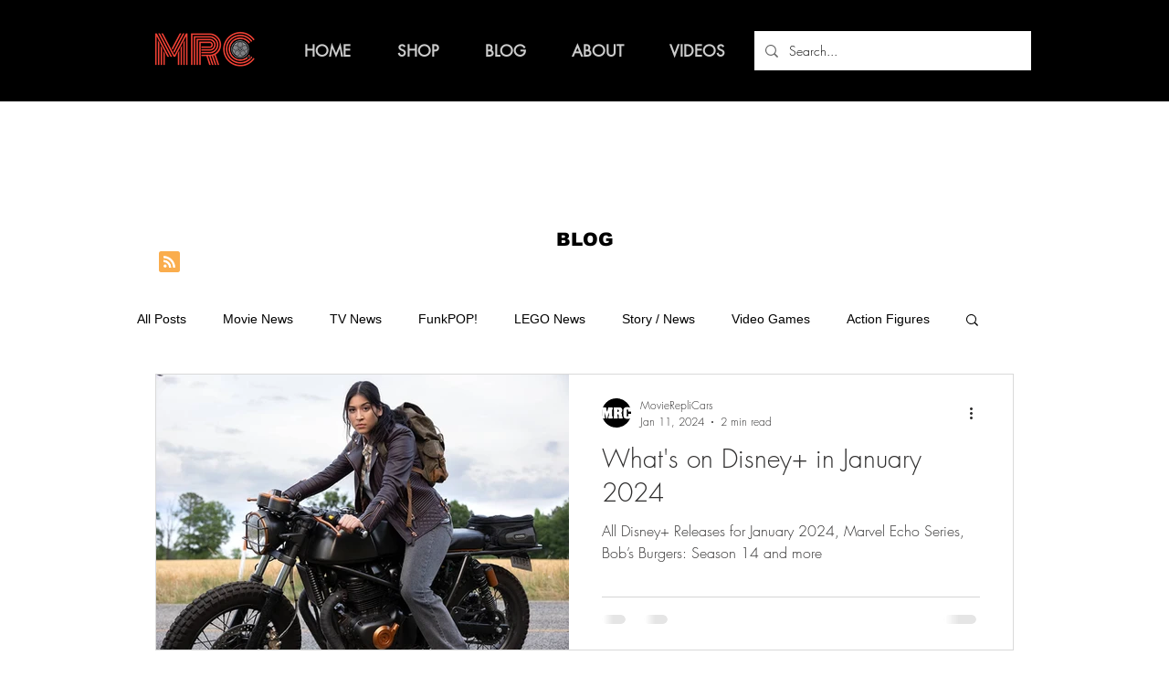

--- FILE ---
content_type: text/html; charset=utf-8
request_url: https://www.google.com/recaptcha/api2/aframe
body_size: 269
content:
<!DOCTYPE HTML><html><head><meta http-equiv="content-type" content="text/html; charset=UTF-8"></head><body><script nonce="Vtd1wTWZKfxHySMFiUuMXQ">/** Anti-fraud and anti-abuse applications only. See google.com/recaptcha */ try{var clients={'sodar':'https://pagead2.googlesyndication.com/pagead/sodar?'};window.addEventListener("message",function(a){try{if(a.source===window.parent){var b=JSON.parse(a.data);var c=clients[b['id']];if(c){var d=document.createElement('img');d.src=c+b['params']+'&rc='+(localStorage.getItem("rc::a")?sessionStorage.getItem("rc::b"):"");window.document.body.appendChild(d);sessionStorage.setItem("rc::e",parseInt(sessionStorage.getItem("rc::e")||0)+1);localStorage.setItem("rc::h",'1769248050763');}}}catch(b){}});window.parent.postMessage("_grecaptcha_ready", "*");}catch(b){}</script></body></html>